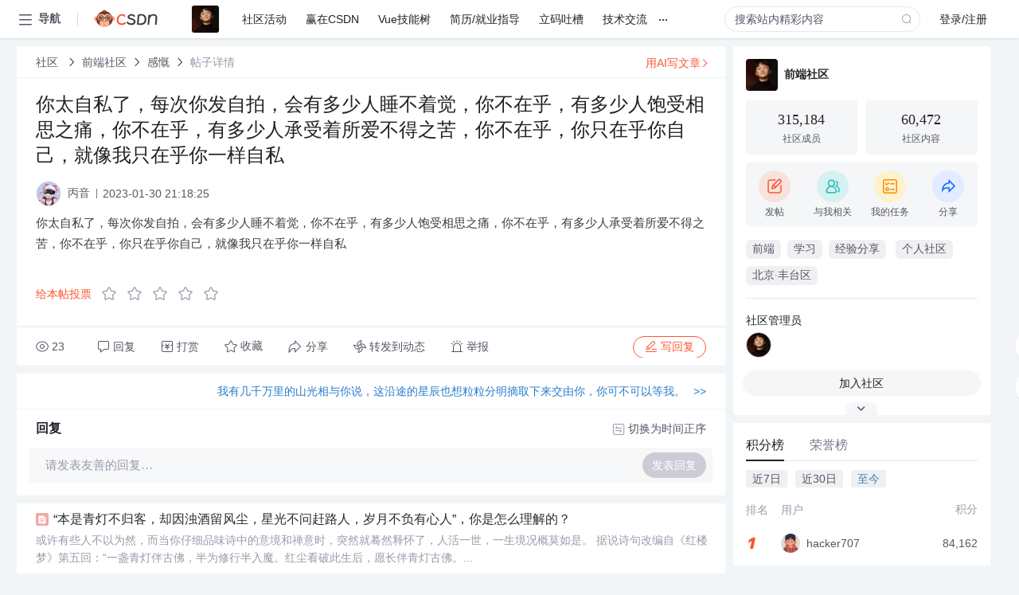

--- FILE ---
content_type: text/html; charset=utf-8
request_url: https://bbs.csdn.net/topics/612909543
body_size: 17910
content:
<!doctype html><html lang="zh" data-server-rendered="true" data-v-6816b447><head><title>你太自私了&amp;#xff0c;每次你发自拍&amp;#xff0c;会有多少人睡不着觉&amp;#xff0c;你不在乎&amp;#xff0c;有多少人饱受相思之痛&amp;#xff0c;你不在乎&amp;#xff0c;有多少人承受着所爱不得之苦&amp;#xff0c;你不在乎&amp;#xff0c;你只在乎你自己&amp;#xff0c;就像我只在乎你一样自私-CSDN社区</title> <meta name="keywords" content=""> <meta name="description" content="以下内容是CSDN社区关于你太自私了&amp;#xff0c;每次你发自拍&amp;#xff0c;会有多少人睡不着觉&amp;#xff0c;你不在乎&amp;#xff0c;有多少人饱受相思之痛&amp;#xff0c;你不在乎&amp;#xff0c;有多少人承受着所爱不得之苦&amp;#xff0c;你不在乎&amp;#xff0c;你只在乎你自己&amp;#xff0c;就像我只在乎你一样自私相关内容，如果想了解更多关于前端社区社区其他内容，请访问CSDN社区。"> <meta http-equiv="content-type" content="text/html;charset=utf-8"> <meta name="viewport" content="width=device-width"> <meta name="referrer" content="always"> <!----> <!----> <meta name="applicable-device" content="pc"> <!----> <!----> <!----> <!----> <!----> <!----> <!----> <link rel="shortcut icon" href="https://g.csdnimg.cn/static/logo/favicon32.ico" type="image/x-icon"> <link rel="canonical" href="https://bbs.csdn.net/topics/612909543"> 
          <meta name="csdnFooter" content='{"type":"2","el":".public_pc_right_footer2020"}'>
       <!----> 
          <meta name="report" content={"spm":"1035.2249","pid":"ucenter","extra":"{\"id\":3280,\"topicId\":612909543}"} />
       <script src="https://g.csdnimg.cn/??lib/jquery/1.12.4/jquery.min.js,user-tooltip/2.7/user-tooltip.js,lib/qrcode/1.0.0/qrcode.min.js"></script> <script src='//g.csdnimg.cn/common/csdn-report/report.js' type='text/javascript'></script> 
         <script src="https://g.csdnimg.cn/user-ordercart/2.1.0/user-ordercart.js?ts=2.1.0"></script>
       <!----> 
          <script src="https://g.csdnimg.cn/common/csdn-login-box/csdn-login-box.js" defer></script>
       
         <script src="https://g.csdnimg.cn/user-ordertip/3.0.2/user-ordertip.js?t=3.0.2"></script>
       <!----> <!----> 
         <script src="https://g.csdnimg.cn/user-accusation/1.0.3/user-accusation.js"></script>
       
        <script type="application/ld+json">
          {
            "@context": "https://ziyuan.baidu.com/contexts/cambrian.jsonld",
            "@id": "https://bbs.csdn.net/topics/612909543",
            "appid": "1638831770136827",
            "pubDate": "2023-01-30T21:18:25+08:00",
            "title": "你太自私了&#xff0c;每次你发自拍&#xff0c;会有多少人睡不着觉&#xff0c;你不在乎&#xff0c;有多少人饱受相思之痛&#xff0c;你不在乎&#xff0c;有多少人承受着所爱不得之苦&#xff0c;你不在乎&#xff0c;你只在乎你自己&#xff0c;就像我只在乎你一样自私",
            "upDate": "2023-01-30T21:18:25+08:00"
          }
        </script>
       <!----> <!----> <!----> <!----><link rel="stylesheet" href="https://csdnimg.cn/release/cmsfe/public/css/common.3b782f12.css"><link rel="stylesheet" href="https://csdnimg.cn/release/cmsfe/public/css/tpl/ccloud-detail/index.9badf0c8.css"></head> <body><!----> <div id="app"><div><div class="main"><div class="page-container page-component"><div data-v-6816b447><div class="home_wrap" style="padding-top:48px;background-color:#f2f5f7;" data-v-6816b447><div data-v-6816b447>
        <script type="text/javascript" src="https://g.csdnimg.cn/lib/swiper/6.0.4/js/swiper.js" defer></script>
      </div> <div id="floor-user-content_562" data-editor="1111" data-v-6816b447><div comp-data="[object Object]" data-v-229a00b0><div data-v-51b52e74 data-v-229a00b0><div id="pub-short" data-v-51b52e74></div> <div id="pub-long" data-v-51b52e74></div></div> <!----> <div class="content detail-content-box cloud-maintainer" data-v-229a00b0><div class="detail-container com-list-box" data-v-4a5a7f56 data-v-229a00b0><div class="detail-main" data-v-4a5a7f56><div class="inner" data-v-4a5a7f56><div class="msgComponent" data-v-56585d28 data-v-4a5a7f56><!----> <div class="cloud-breadcrumb" data-v-56585d28><div aria-label="Breadcrumb" role="navigation" class="el-breadcrumb" data-v-56585d28><span class="el-breadcrumb__item" data-v-56585d28><span role="link" class="el-breadcrumb__inner"><a href="https://bbs.csdn.net" class="active" data-v-56585d28>
          社区
        </a></span><span role="presentation" class="el-breadcrumb__separator"></span></span> <span class="el-breadcrumb__item" data-v-56585d28><span role="link" class="el-breadcrumb__inner"><a href="https://bbs.csdn.net/forums/JOSEPH" class="active" data-v-56585d28>前端社区</a></span><span role="presentation" class="el-breadcrumb__separator"></span></span> <span class="el-breadcrumb__item" data-v-56585d28><span role="link" class="el-breadcrumb__inner"><a href="https://bbs.csdn.net/forums/JOSEPH?typeId=19394" class="active" data-v-56585d28>感慨</a></span><span role="presentation" class="el-breadcrumb__separator"></span></span> <span class="el-breadcrumb__item" data-v-56585d28><span role="link" class="el-breadcrumb__inner"><a href="" class="forbit" data-v-56585d28>帖子详情</a></span><span role="presentation" class="el-breadcrumb__separator"></span></span></div></div> <!----> <div class="type-main" data-v-56585d28><!----> <div class="rich-text msg-item msg-rich" data-v-0c168368 data-v-56585d28><div class="item-desc-wrap" data-v-0c168368><div class="item-title" data-v-0c168368><!----> <div class="blog" style="padding-top: 17px;" data-v-0c168368><div class="flex align-items-center" data-v-0c168368><!----> <h1 data-v-0c168368>你太自私了&#xff0c;每次你发自拍&#xff0c;会有多少人睡不着觉&#xff0c;你不在乎&#xff0c;有多少人饱受相思之痛&#xff0c;你不在乎&#xff0c;有多少人承受着所爱不得之苦&#xff0c;你不在乎&#xff0c;你只在乎你自己&#xff0c;就像我只在乎你一样自私</h1></div> <div class="user-card" data-v-0c168368><div class="user-title flex align-center" data-v-21e3c89c data-v-0c168368><a href="https://blog.csdn.net/m0_63430863" target="_blank" class="flex align-center" data-v-21e3c89c><img src="https://profile-avatar.csdnimg.cn/4f6971c247da47398b5a2f31a4f6fff0_m0_63430863.jpg!1" alt class="head" data-v-21e3c89c> <span class="name" data-v-21e3c89c>丙音</span></a> <span class="cop flex1" data-v-21e3c89c><!----> <!----> <!----> <span class="cop-p time" data-v-21e3c89c>2023-01-30 21:18:25</span>  <!----></span> <div class="foot-btn-more" data-v-21e3c89c><!----> <!----></div></div></div> <!----> <!----> <!----> <div id="blogDetail2" class="markdown_views htmledit_views" data-v-0c168368><p>你太自私了&#xff0c;每次你发自拍&#xff0c;会有多少人睡不着觉&#xff0c;你不在乎&#xff0c;有多少人饱受相思之痛&#xff0c;你不在乎&#xff0c;有多少人承受着所爱不得之苦&#xff0c;你不在乎&#xff0c;你只在乎你自己&#xff0c;就像我只在乎你一样自私</p>
</div></div></div></div> <div class="test" data-v-0c168368>
      ...全文
    </div> <!----></div> <!----> <!----> <!----> <!----> <!----> <div class="vote-outer" style="margin-bottom: 16px;" data-v-56585d28><div class="vote-content" data-v-6331320d data-v-56585d28></div></div> <div class="rates-outer flex align-items-center" data-v-756eb1fa data-v-56585d28><!----> <div role="slider" aria-valuenow="0" aria-valuemin="0" aria-valuemax="5" tabindex="0" class="el-rate" data-v-756eb1fa><span class="el-rate__item" style="cursor:pointer;"><i class="el-rate__icon el-icon-star-off" style="color:#999AAA;"><!----></i></span><span class="el-rate__item" style="cursor:pointer;"><i class="el-rate__icon el-icon-star-off" style="color:#999AAA;"><!----></i></span><span class="el-rate__item" style="cursor:pointer;"><i class="el-rate__icon el-icon-star-off" style="color:#999AAA;"><!----></i></span><span class="el-rate__item" style="cursor:pointer;"><i class="el-rate__icon el-icon-star-off" style="color:#999AAA;"><!----></i></span><span class="el-rate__item" style="cursor:pointer;"><i class="el-rate__icon el-icon-star-off" style="color:#999AAA;"><!----></i></span><span class="el-rate__text" style="color:#555666;"></span></div></div> <!----> <!----></div> <div class="detail-commentbar-box" data-v-56585d28><div class="commentToolbar" data-v-d10a0ac8 data-v-56585d28><div class="user-operate clearTpaErr" data-v-d10a0ac8><span class="sacn" data-v-d10a0ac8><i class="tool-icon icon-sacn" data-v-d10a0ac8></i><span class="num" data-v-d10a0ac8>23</span></span> <span data-report-click="{&quot;spm&quot;:&quot;3001.5988&quot;}" class="reply" data-v-d10a0ac8><i class="tool-icon icon-reply" data-v-d10a0ac8></i><span data-v-d10a0ac8>回复</span></span> <!----> <span class="pay-money" data-v-d10a0ac8><i class="tool-icon icon-pay" data-v-d10a0ac8></i><span data-v-d10a0ac8>打赏</span></span> <span data-report-click="{&quot;spm&quot;:&quot;3001.5987&quot;}" class="collect" data-v-d10a0ac8><i class="tool-icon icon-collect" data-v-d10a0ac8></i>收藏<!----></span> <div class="handle-item share" data-v-ca030a68 data-v-d10a0ac8><span height="384" data-v-ca030a68><div role="tooltip" id="el-popover-9398" aria-hidden="true" class="el-popover el-popper popo share-popover" style="width:265px;display:none;"><!----><div id="tool-QRcode" class="QRcode" data-v-ca030a68><img src="https://csdnimg.cn/release/cmsfe/public/img/shareBg4.515d57f6.png" alt="" class="share-bg" data-v-ca030a68> <div class="share-bg-box" data-v-ca030a68><div class="share-content" data-v-ca030a68><img src="https://profile-avatar.csdnimg.cn/4f6971c247da47398b5a2f31a4f6fff0_m0_63430863.jpg!1" alt="" class="share-avatar" data-v-ca030a68> <div class="share-tit" data-v-ca030a68>你太自私了&amp;#xff0c;每次你发自拍&amp;#xff0c;会有多少人睡不着觉&amp;#xff0c;你不在乎&amp;#xff0c;有多少人饱受相思之痛&amp;#xff0c;你不在乎&amp;#xff0c;有多少人承受着所爱不得之苦&amp;#xff0c;你不在乎&amp;#xff0c;你只在乎你自己&amp;#xff0c;就像我只在乎你一样自私</div> <div class="share-dec" data-v-ca030a68>你太自私了，每次你发自拍，会有多少人睡不着觉，你不在乎，有多少人饱受相思之痛，你不在乎，有多少人承受着所爱不得之苦，你不在乎，你只在乎你自己，就像我只在乎你一样自私 </div> <span class="copy-share-url" data-v-ca030a68>复制链接</span> <div class="shareText" data-v-ca030a68>
            
          </div></div> <div class="share-code" data-v-ca030a68><div class="qrcode" data-v-ca030a68></div> <div class="share-code-text" data-v-ca030a68>扫一扫</div></div></div></div> </div><span class="el-popover__reference-wrapper"><div class="tool-btn share" data-v-d10a0ac8><i class="cty-share" data-v-d10a0ac8></i> <span data-v-d10a0ac8>分享</span></div></span></span></div> <span class="blink-btn" data-v-d10a0ac8><i class="icon-blink" data-v-d10a0ac8></i> <span data-v-d10a0ac8>转发到动态</span></span> <!----> <!----> <span class="report" data-v-d10a0ac8><i class="tool-icon icon-report" data-v-d10a0ac8></i><span data-v-d10a0ac8>举报</span></span> <div class="edit-item" data-v-829a41e2 data-v-d10a0ac8><!----></div> <!----> <div class="reply-box" data-v-d10a0ac8><span data-report-click="{&quot;spm&quot;:&quot;3001.5990&quot;}" class="reply reply-act" data-v-d10a0ac8><i class="icon-edit" data-v-d10a0ac8></i>
        写回复</span></div></div> <!----> <!----> <!----> <!----> <div class="el-dialog__wrapper" style="display:none;" data-v-d10a0ac8><div role="dialog" aria-modal="true" aria-label="配置赞助广告" class="el-dialog topicad-dialog" style="margin-top:15vh;width:500px;"><div class="el-dialog__header"><span class="el-dialog__title">配置赞助广告</span><button type="button" aria-label="Close" class="el-dialog__headerbtn"><i class="el-dialog__close el-icon el-icon-close"></i></button></div><!----><div class="el-dialog__footer"><span class="dialog-footer"><button type="button" class="el-button el-button--default el-button--middle"><!----><!----><span>取 消</span></button> <button type="button" class="el-button el-button--primary submit"><!----><!----><span>
      确 定
    </span></button></span></div></div></div></div></div> <!----> <a href="https://mp.csdn.net/edit?guide=1" target="_blank" data-report-click="{&quot;spm&quot;:&quot;3001.9713&quot;}" data-report-query="spm=3001.9713" class="ai-assistant-entrance" data-v-56585d28><span data-v-56585d28>用AI写文章</span> <span class="r-arrow" data-v-56585d28></span></a></div> <!----> <div class="Comment" data-v-aeae4ab6 data-v-4a5a7f56><!----> <header class="reply-header" data-v-aeae4ab6><div class="reply-info" data-v-aeae4ab6><!---->回复</div> <div class="rit-btn" data-v-aeae4ab6><i class="icon icon-switch" data-v-aeae4ab6></i> <span data-v-aeae4ab6>切换为时间正序</span></div></header> <div class="comment-plugin" data-v-1ba719dd data-v-aeae4ab6><div class="init-box" data-v-1ba719dd><div class="input-box" data-v-1ba719dd>请发表友善的回复…</div> <div class="btn-reply" data-v-1ba719dd>发表回复</div></div> <div data-v-1ba719dd><div class="rich-editor detailReplay" style="display:none;" data-v-06960096 data-v-1ba719dd><!----> <!----> <!----> <div id="mdEditor" class="area" data-v-06960096></div></div></div> <div class="el-dialog__wrapper" style="display:none;" data-v-1ba719dd><div role="dialog" aria-modal="true" aria-label="dialog" class="el-dialog redEnvolope-form-reward-dialog" style="margin-top:15vh;width:400px;"><div class="el-dialog__header"><div class="el-dialog__custom-header"><span class="main_title">打赏红包</span> <img src="[data-uri]" alt="" class="close"></div><!----></div><!----><div class="el-dialog__footer"><span class="dialog-footer"><div class="pay-number"><span>需支付:</span> <span>0.00 </span> <span>元</span></div> <button type="button" class="el-button el-button--default el-button--middle"><!----><!----><span>取 消</span></button> <button type="button" class="el-button el-button--primary disable submit"><!----><!----><span>确 定</span></button></span></div></div></div></div> <!----> <!----></div> <xg-player examineInfo="[object Object]" optionsConfig="[object Object]" data-v-4a5a7f56></xg-player> <div class="recommendList" data-v-ca2d15ac data-v-4a5a7f56><div data-report-view="{&quot;mod&quot;:&quot;popu_645&quot;,&quot;index&quot;:&quot;1&quot;,&quot;dest&quot;:&quot;https://blog.csdn.net/fuli911/article/details/113799392&quot;,&quot;strategy&quot;:&quot;2~default~OPENSEARCH~Rate&quot;,&quot;extra&quot;:&quot;{\&quot;utm_medium\&quot;:\&quot;distribute.pc_relevant_bbs_down_v2.none-task-blog-2~default~OPENSEARCH~Rate-1-113799392-bbs-612909543.264^v3^pc_relevant_bbs_down_v2_opensearchbbsnew\&quot;,\&quot;dist_request_id\&quot;:\&quot;1768897412275_28379\&quot;}&quot;,&quot;spm&quot;:&quot;1035.2023.3001.6557&quot;}" class="list-item" data-v-ca2d15ac><div class="recommend-title" data-v-ca2d15ac><img src="[data-uri]" alt data-v-ca2d15ac> <a target="_blank" href="https://blog.csdn.net/fuli911/article/details/113799392" data-report-click="{&quot;mod&quot;:&quot;popu_645&quot;,&quot;index&quot;:&quot;1&quot;,&quot;dest&quot;:&quot;https://blog.csdn.net/fuli911/article/details/113799392&quot;,&quot;strategy&quot;:&quot;2~default~OPENSEARCH~Rate&quot;,&quot;extra&quot;:&quot;{\&quot;utm_medium\&quot;:\&quot;distribute.pc_relevant_bbs_down_v2.none-task-blog-2~default~OPENSEARCH~Rate-1-113799392-bbs-612909543.264^v3^pc_relevant_bbs_down_v2_opensearchbbsnew\&quot;,\&quot;dist_request_id\&quot;:\&quot;1768897412275_28379\&quot;}&quot;,&quot;spm&quot;:&quot;1035.2023.3001.6557&quot;}" data-report-query="spm=1035.2023.3001.6557&amp;utm_medium=distribute.pc_relevant_bbs_down_v2.none-task-blog-2~default~OPENSEARCH~Rate-1-113799392-bbs-612909543.264^v3^pc_relevant_bbs_down_v2_opensearchbbsnew&amp;depth_1-utm_source=distribute.pc_relevant_bbs_down_v2.none-task-blog-2~default~OPENSEARCH~Rate-1-113799392-bbs-612909543.264^v3^pc_relevant_bbs_down_v2_opensearchbbsnew" class="title" data-v-ca2d15ac>“本是青灯不归客，却因浊酒留风尘，星光不问赶路人，岁月不负有心人”，你是怎么理解的？</a></div> <a target="_blank" href="https://blog.csdn.net/fuli911/article/details/113799392" data-report-click="{&quot;mod&quot;:&quot;popu_645&quot;,&quot;index&quot;:&quot;1&quot;,&quot;dest&quot;:&quot;https://blog.csdn.net/fuli911/article/details/113799392&quot;,&quot;strategy&quot;:&quot;2~default~OPENSEARCH~Rate&quot;,&quot;extra&quot;:&quot;{\&quot;utm_medium\&quot;:\&quot;distribute.pc_relevant_bbs_down_v2.none-task-blog-2~default~OPENSEARCH~Rate-1-113799392-bbs-612909543.264^v3^pc_relevant_bbs_down_v2_opensearchbbsnew\&quot;,\&quot;dist_request_id\&quot;:\&quot;1768897412275_28379\&quot;}&quot;,&quot;spm&quot;:&quot;1035.2023.3001.6557&quot;}" data-report-query="spm=1035.2023.3001.6557&amp;utm_medium=distribute.pc_relevant_bbs_down_v2.none-task-blog-2~default~OPENSEARCH~Rate-1-113799392-bbs-612909543.264^v3^pc_relevant_bbs_down_v2_opensearchbbsnew&amp;depth_1-utm_source=distribute.pc_relevant_bbs_down_v2.none-task-blog-2~default~OPENSEARCH~Rate-1-113799392-bbs-612909543.264^v3^pc_relevant_bbs_down_v2_opensearchbbsnew" class="desc" data-v-ca2d15ac>或许有些人不以为然，而当你仔细品味诗中的意境和禅意时，突然就蓦然释怀了，人活一世，一生境况概莫如是。  据说诗句改编自《红楼梦》第五回：“一盏青灯伴古佛，半为修行半入魔。红尘看破此生后，愿长伴青灯古佛。...</a></div><div data-report-view="{&quot;mod&quot;:&quot;popu_645&quot;,&quot;index&quot;:&quot;2&quot;,&quot;dest&quot;:&quot;https://blog.csdn.net/weixin_61175580/article/details/122212587&quot;,&quot;strategy&quot;:&quot;2~default~OPENSEARCH~Rate&quot;,&quot;extra&quot;:&quot;{\&quot;utm_medium\&quot;:\&quot;distribute.pc_relevant_bbs_down_v2.none-task-blog-2~default~OPENSEARCH~Rate-2-122212587-bbs-612909543.264^v3^pc_relevant_bbs_down_v2_opensearchbbsnew\&quot;,\&quot;dist_request_id\&quot;:\&quot;1768897412275_28379\&quot;}&quot;,&quot;spm&quot;:&quot;1035.2023.3001.6557&quot;}" class="list-item" data-v-ca2d15ac><div class="recommend-title" data-v-ca2d15ac><img src="[data-uri]" alt data-v-ca2d15ac> <a target="_blank" href="https://blog.csdn.net/weixin_61175580/article/details/122212587" data-report-click="{&quot;mod&quot;:&quot;popu_645&quot;,&quot;index&quot;:&quot;2&quot;,&quot;dest&quot;:&quot;https://blog.csdn.net/weixin_61175580/article/details/122212587&quot;,&quot;strategy&quot;:&quot;2~default~OPENSEARCH~Rate&quot;,&quot;extra&quot;:&quot;{\&quot;utm_medium\&quot;:\&quot;distribute.pc_relevant_bbs_down_v2.none-task-blog-2~default~OPENSEARCH~Rate-2-122212587-bbs-612909543.264^v3^pc_relevant_bbs_down_v2_opensearchbbsnew\&quot;,\&quot;dist_request_id\&quot;:\&quot;1768897412275_28379\&quot;}&quot;,&quot;spm&quot;:&quot;1035.2023.3001.6557&quot;}" data-report-query="spm=1035.2023.3001.6557&amp;utm_medium=distribute.pc_relevant_bbs_down_v2.none-task-blog-2~default~OPENSEARCH~Rate-2-122212587-bbs-612909543.264^v3^pc_relevant_bbs_down_v2_opensearchbbsnew&amp;depth_1-utm_source=distribute.pc_relevant_bbs_down_v2.none-task-blog-2~default~OPENSEARCH~Rate-2-122212587-bbs-612909543.264^v3^pc_relevant_bbs_down_v2_opensearchbbsnew" class="title" data-v-ca2d15ac>助眠好物排行榜，有了这些就不怕<em>睡不着</em>了</a></div> <a target="_blank" href="https://blog.csdn.net/weixin_61175580/article/details/122212587" data-report-click="{&quot;mod&quot;:&quot;popu_645&quot;,&quot;index&quot;:&quot;2&quot;,&quot;dest&quot;:&quot;https://blog.csdn.net/weixin_61175580/article/details/122212587&quot;,&quot;strategy&quot;:&quot;2~default~OPENSEARCH~Rate&quot;,&quot;extra&quot;:&quot;{\&quot;utm_medium\&quot;:\&quot;distribute.pc_relevant_bbs_down_v2.none-task-blog-2~default~OPENSEARCH~Rate-2-122212587-bbs-612909543.264^v3^pc_relevant_bbs_down_v2_opensearchbbsnew\&quot;,\&quot;dist_request_id\&quot;:\&quot;1768897412275_28379\&quot;}&quot;,&quot;spm&quot;:&quot;1035.2023.3001.6557&quot;}" data-report-query="spm=1035.2023.3001.6557&amp;utm_medium=distribute.pc_relevant_bbs_down_v2.none-task-blog-2~default~OPENSEARCH~Rate-2-122212587-bbs-612909543.264^v3^pc_relevant_bbs_down_v2_opensearchbbsnew&amp;depth_1-utm_source=distribute.pc_relevant_bbs_down_v2.none-task-blog-2~default~OPENSEARCH~Rate-2-122212587-bbs-612909543.264^v3^pc_relevant_bbs_down_v2_opensearchbbsnew" class="desc" data-v-ca2d15ac>在我们周围很多人都有失眠的现象，有的人是因为压力<em>太</em>大，有的人是因为长期精神紧张，而有的人则是因为<em>饱受</em>病痛折磨。它的到来不但使得大家的睡眠质量大打折扣，而且还严重影响到第二天的正常生活，所以，及时进行...</a></div><div data-report-view="{&quot;mod&quot;:&quot;popu_645&quot;,&quot;index&quot;:&quot;3&quot;,&quot;dest&quot;:&quot;https://blog.csdn.net/weixin_61175580/article/details/121926127&quot;,&quot;strategy&quot;:&quot;2~default~OPENSEARCH~Rate&quot;,&quot;extra&quot;:&quot;{\&quot;utm_medium\&quot;:\&quot;distribute.pc_relevant_bbs_down_v2.none-task-blog-2~default~OPENSEARCH~Rate-3-121926127-bbs-612909543.264^v3^pc_relevant_bbs_down_v2_opensearchbbsnew\&quot;,\&quot;dist_request_id\&quot;:\&quot;1768897412275_28379\&quot;}&quot;,&quot;spm&quot;:&quot;1035.2023.3001.6557&quot;}" class="list-item" data-v-ca2d15ac><div class="recommend-title" data-v-ca2d15ac><img src="[data-uri]" alt data-v-ca2d15ac> <a target="_blank" href="https://blog.csdn.net/weixin_61175580/article/details/121926127" data-report-click="{&quot;mod&quot;:&quot;popu_645&quot;,&quot;index&quot;:&quot;3&quot;,&quot;dest&quot;:&quot;https://blog.csdn.net/weixin_61175580/article/details/121926127&quot;,&quot;strategy&quot;:&quot;2~default~OPENSEARCH~Rate&quot;,&quot;extra&quot;:&quot;{\&quot;utm_medium\&quot;:\&quot;distribute.pc_relevant_bbs_down_v2.none-task-blog-2~default~OPENSEARCH~Rate-3-121926127-bbs-612909543.264^v3^pc_relevant_bbs_down_v2_opensearchbbsnew\&quot;,\&quot;dist_request_id\&quot;:\&quot;1768897412275_28379\&quot;}&quot;,&quot;spm&quot;:&quot;1035.2023.3001.6557&quot;}" data-report-query="spm=1035.2023.3001.6557&amp;utm_medium=distribute.pc_relevant_bbs_down_v2.none-task-blog-2~default~OPENSEARCH~Rate-3-121926127-bbs-612909543.264^v3^pc_relevant_bbs_down_v2_opensearchbbsnew&amp;depth_1-utm_source=distribute.pc_relevant_bbs_down_v2.none-task-blog-2~default~OPENSEARCH~Rate-3-121926127-bbs-612909543.264^v3^pc_relevant_bbs_down_v2_opensearchbbsnew" class="title" data-v-ca2d15ac>助眠好物分享，这些才是失眠人最值得拥有的东西</a></div> <a target="_blank" href="https://blog.csdn.net/weixin_61175580/article/details/121926127" data-report-click="{&quot;mod&quot;:&quot;popu_645&quot;,&quot;index&quot;:&quot;3&quot;,&quot;dest&quot;:&quot;https://blog.csdn.net/weixin_61175580/article/details/121926127&quot;,&quot;strategy&quot;:&quot;2~default~OPENSEARCH~Rate&quot;,&quot;extra&quot;:&quot;{\&quot;utm_medium\&quot;:\&quot;distribute.pc_relevant_bbs_down_v2.none-task-blog-2~default~OPENSEARCH~Rate-3-121926127-bbs-612909543.264^v3^pc_relevant_bbs_down_v2_opensearchbbsnew\&quot;,\&quot;dist_request_id\&quot;:\&quot;1768897412275_28379\&quot;}&quot;,&quot;spm&quot;:&quot;1035.2023.3001.6557&quot;}" data-report-query="spm=1035.2023.3001.6557&amp;utm_medium=distribute.pc_relevant_bbs_down_v2.none-task-blog-2~default~OPENSEARCH~Rate-3-121926127-bbs-612909543.264^v3^pc_relevant_bbs_down_v2_opensearchbbsnew&amp;depth_1-utm_source=distribute.pc_relevant_bbs_down_v2.none-task-blog-2~default~OPENSEARCH~Rate-3-121926127-bbs-612909543.264^v3^pc_relevant_bbs_down_v2_opensearchbbsnew" class="desc" data-v-ca2d15ac>95后也已经开始<em>饱受</em><em>睡不着</em>的困扰了。这届年轻人为什么总不睡<em>觉</em>？其实也不是不困，就是想再等等，具体等什么呢？  不知道，反正就是想再等等。习惯性失眠的年轻人，已经坦然接受了<em>睡不着</em>的现状：“健身拼命消耗体力，...</a></div><div data-report-view="{&quot;mod&quot;:&quot;popu_645&quot;,&quot;index&quot;:&quot;4&quot;,&quot;dest&quot;:&quot;https://blog.csdn.net/m0_59235945/article/details/122944561&quot;,&quot;strategy&quot;:&quot;2~default~OPENSEARCH~Rate&quot;,&quot;extra&quot;:&quot;{\&quot;utm_medium\&quot;:\&quot;distribute.pc_relevant_bbs_down_v2.none-task-blog-2~default~OPENSEARCH~Rate-4-122944561-bbs-612909543.264^v3^pc_relevant_bbs_down_v2_opensearchbbsnew\&quot;,\&quot;dist_request_id\&quot;:\&quot;1768897412275_28379\&quot;}&quot;,&quot;spm&quot;:&quot;1035.2023.3001.6557&quot;}" class="list-item" data-v-ca2d15ac><div class="recommend-title" data-v-ca2d15ac><img src="[data-uri]" alt data-v-ca2d15ac> <a target="_blank" href="https://blog.csdn.net/m0_59235945/article/details/122944561" data-report-click="{&quot;mod&quot;:&quot;popu_645&quot;,&quot;index&quot;:&quot;4&quot;,&quot;dest&quot;:&quot;https://blog.csdn.net/m0_59235945/article/details/122944561&quot;,&quot;strategy&quot;:&quot;2~default~OPENSEARCH~Rate&quot;,&quot;extra&quot;:&quot;{\&quot;utm_medium\&quot;:\&quot;distribute.pc_relevant_bbs_down_v2.none-task-blog-2~default~OPENSEARCH~Rate-4-122944561-bbs-612909543.264^v3^pc_relevant_bbs_down_v2_opensearchbbsnew\&quot;,\&quot;dist_request_id\&quot;:\&quot;1768897412275_28379\&quot;}&quot;,&quot;spm&quot;:&quot;1035.2023.3001.6557&quot;}" data-report-query="spm=1035.2023.3001.6557&amp;utm_medium=distribute.pc_relevant_bbs_down_v2.none-task-blog-2~default~OPENSEARCH~Rate-4-122944561-bbs-612909543.264^v3^pc_relevant_bbs_down_v2_opensearchbbsnew&amp;depth_1-utm_source=distribute.pc_relevant_bbs_down_v2.none-task-blog-2~default~OPENSEARCH~Rate-4-122944561-bbs-612909543.264^v3^pc_relevant_bbs_down_v2_opensearchbbsnew" class="title" data-v-ca2d15ac>微信群总有人发广告？用Python写一个自动化机器人消灭他</a></div> <a target="_blank" href="https://blog.csdn.net/m0_59235945/article/details/122944561" data-report-click="{&quot;mod&quot;:&quot;popu_645&quot;,&quot;index&quot;:&quot;4&quot;,&quot;dest&quot;:&quot;https://blog.csdn.net/m0_59235945/article/details/122944561&quot;,&quot;strategy&quot;:&quot;2~default~OPENSEARCH~Rate&quot;,&quot;extra&quot;:&quot;{\&quot;utm_medium\&quot;:\&quot;distribute.pc_relevant_bbs_down_v2.none-task-blog-2~default~OPENSEARCH~Rate-4-122944561-bbs-612909543.264^v3^pc_relevant_bbs_down_v2_opensearchbbsnew\&quot;,\&quot;dist_request_id\&quot;:\&quot;1768897412275_28379\&quot;}&quot;,&quot;spm&quot;:&quot;1035.2023.3001.6557&quot;}" data-report-query="spm=1035.2023.3001.6557&amp;utm_medium=distribute.pc_relevant_bbs_down_v2.none-task-blog-2~default~OPENSEARCH~Rate-4-122944561-bbs-612909543.264^v3^pc_relevant_bbs_down_v2_opensearchbbsnew&amp;depth_1-utm_source=distribute.pc_relevant_bbs_down_v2.none-task-blog-2~default~OPENSEARCH~Rate-4-122944561-bbs-612909543.264^v3^pc_relevant_bbs_down_v2_opensearchbbsnew" class="desc" data-v-ca2d15ac>微信群牛皮癣，指的是在微信群里毫无下限的群发小广告的用户，是微信群主最痛恨的一波人。如果熟悉早起的读者可以知道我有一个技术交流群，但是自从建群以来就<em>饱受</em>小广告的困扰。他们伪装成正常人混进群然后不停的...</a></div><div data-report-view="{&quot;mod&quot;:&quot;popu_645&quot;,&quot;index&quot;:&quot;5&quot;,&quot;dest&quot;:&quot;https://blog.csdn.net/itcastedu/article/details/112418509&quot;,&quot;strategy&quot;:&quot;2~default~OPENSEARCH~Rate&quot;,&quot;extra&quot;:&quot;{\&quot;utm_medium\&quot;:\&quot;distribute.pc_relevant_bbs_down_v2.none-task-blog-2~default~OPENSEARCH~Rate-5-112418509-bbs-612909543.264^v3^pc_relevant_bbs_down_v2_opensearchbbsnew\&quot;,\&quot;dist_request_id\&quot;:\&quot;1768897412275_28379\&quot;}&quot;,&quot;spm&quot;:&quot;1035.2023.3001.6557&quot;}" class="list-item" data-v-ca2d15ac><div class="recommend-title" data-v-ca2d15ac><img src="[data-uri]" alt data-v-ca2d15ac> <a target="_blank" href="https://blog.csdn.net/itcastedu/article/details/112418509" data-report-click="{&quot;mod&quot;:&quot;popu_645&quot;,&quot;index&quot;:&quot;5&quot;,&quot;dest&quot;:&quot;https://blog.csdn.net/itcastedu/article/details/112418509&quot;,&quot;strategy&quot;:&quot;2~default~OPENSEARCH~Rate&quot;,&quot;extra&quot;:&quot;{\&quot;utm_medium\&quot;:\&quot;distribute.pc_relevant_bbs_down_v2.none-task-blog-2~default~OPENSEARCH~Rate-5-112418509-bbs-612909543.264^v3^pc_relevant_bbs_down_v2_opensearchbbsnew\&quot;,\&quot;dist_request_id\&quot;:\&quot;1768897412275_28379\&quot;}&quot;,&quot;spm&quot;:&quot;1035.2023.3001.6557&quot;}" data-report-query="spm=1035.2023.3001.6557&amp;utm_medium=distribute.pc_relevant_bbs_down_v2.none-task-blog-2~default~OPENSEARCH~Rate-5-112418509-bbs-612909543.264^v3^pc_relevant_bbs_down_v2_opensearchbbsnew&amp;depth_1-utm_source=distribute.pc_relevant_bbs_down_v2.none-task-blog-2~default~OPENSEARCH~Rate-5-112418509-bbs-612909543.264^v3^pc_relevant_bbs_down_v2_opensearchbbsnew" class="title" data-v-ca2d15ac>《中国脱发地图》来袭！最秃的省是？</a></div> <a target="_blank" href="https://blog.csdn.net/itcastedu/article/details/112418509" data-report-click="{&quot;mod&quot;:&quot;popu_645&quot;,&quot;index&quot;:&quot;5&quot;,&quot;dest&quot;:&quot;https://blog.csdn.net/itcastedu/article/details/112418509&quot;,&quot;strategy&quot;:&quot;2~default~OPENSEARCH~Rate&quot;,&quot;extra&quot;:&quot;{\&quot;utm_medium\&quot;:\&quot;distribute.pc_relevant_bbs_down_v2.none-task-blog-2~default~OPENSEARCH~Rate-5-112418509-bbs-612909543.264^v3^pc_relevant_bbs_down_v2_opensearchbbsnew\&quot;,\&quot;dist_request_id\&quot;:\&quot;1768897412275_28379\&quot;}&quot;,&quot;spm&quot;:&quot;1035.2023.3001.6557&quot;}" data-report-query="spm=1035.2023.3001.6557&amp;utm_medium=distribute.pc_relevant_bbs_down_v2.none-task-blog-2~default~OPENSEARCH~Rate-5-112418509-bbs-612909543.264^v3^pc_relevant_bbs_down_v2_opensearchbbsnew&amp;depth_1-utm_source=distribute.pc_relevant_bbs_down_v2.none-task-blog-2~default~OPENSEARCH~Rate-5-112418509-bbs-612909543.264^v3^pc_relevant_bbs_down_v2_opensearchbbsnew" class="desc" data-v-ca2d15ac>“月亮不睡你不睡，你是秃头小宝贝”愉快的周末来临，不知道又有多少人昨晚刷着手机熬到半夜请问，你的发量还好吗？都说成年人的世界里没有“容易”二字除了说胖就胖... 说秃就秃....这还不...</a></div></div></div></div> <div class="public_pc_right_footer2020" style="display:none;" data-v-4a5a7f56></div></div> <div id="right-floor-user-content_562" data-editor="{&quot;type&quot;:&quot;floor&quot;,&quot;pageId&quot;:143,&quot;floorId&quot;:562}" class="user-right-floor right-box main-box detail-user-right" data-v-229a00b0><div class="__vuescroll" style="height:100%;width:100%;padding:0;position:relative;overflow:hidden;"><div class="__panel __hidebar" style="position:relative;box-sizing:border-box;height:100%;overflow-y:hidden;overflow-x:hidden;transform-origin:;transform:;"><div class="__view" style="position:relative;box-sizing:border-box;min-width:100%;min-height:100%;"><!----><div comp-data="[object Object]" baseInfo="[object Object]" community="[object Object]" class="introduce" data-v-4722a3ae><div class="introduce-title" data-v-4722a3ae><div class="img-info" data-v-4722a3ae><a href="https://bbs.csdn.net/forums/JOSEPH" class="community-img" data-v-4722a3ae><img src="https://img-community.csdnimg.cn/avatar/4ababc6ac5644575b91bb993a4c654ac.jpg?x-oss-process=image/resize,m_fixed,h_88,w_88" alt data-v-4722a3ae> <div title="前端社区" class="community-name" data-v-4722a3ae>
          前端社区
        </div></a></div></div> <div class="content" data-v-4722a3ae><div class="detail" data-v-4722a3ae><div title="315184" class="item" data-v-4722a3ae><p class="num" data-v-4722a3ae>
          315,184
          </p> <p class="desc" data-v-4722a3ae>
          社区成员
        </p></div> <div title="60472" class="item" data-v-4722a3ae><a href="https://bbs.csdn.net/forums/JOSEPH" target="_blank" data-v-4722a3ae><p class="num" data-v-4722a3ae>
            60,472 
            </p> <p class="desc" data-v-4722a3ae>
            社区内容
          </p></a></div></div> <div class="detail-btns" data-v-4722a3ae><div class="community-ctrl-btns_wrapper" data-v-0ebf603c data-v-4722a3ae><div class="community-ctrl-btns" data-v-0ebf603c><div class="community-ctrl-btns_item" data-v-0ebf603c><div data-v-160be461 data-v-0ebf603c><div data-report-click="{&quot;spm&quot;:&quot;3001.5975&quot;}" data-v-160be461><img src="https://csdnimg.cn/release/cmsfe/public/img/topic.427195d5.png" alt="" class="img sendTopic" data-v-160be461 data-v-0ebf603c> <span data-v-160be461 data-v-0ebf603c>发帖</span></div> <!----> <!----></div></div><div class="community-ctrl-btns_item" data-v-0ebf603c><div data-v-0ebf603c><img src="https://csdnimg.cn/release/cmsfe/public/img/me.40a70ab0.png" alt="" class="img me" data-v-0ebf603c> <span data-v-0ebf603c>与我相关</span></div></div><div class="community-ctrl-btns_item" data-v-0ebf603c><div data-v-0ebf603c><img src="https://csdnimg.cn/release/cmsfe/public/img/task.87b52881.png" alt="" class="img task" data-v-0ebf603c> <span data-v-0ebf603c>我的任务</span></div></div><div class="community-ctrl-btns_item" data-v-0ebf603c><div class="community-share" data-v-4ca34db9 data-v-0ebf603c><div class="handle-item share" data-v-ca030a68 data-v-4ca34db9><span height="384" data-v-ca030a68><div role="tooltip" id="el-popover-7601" aria-hidden="true" class="el-popover el-popper popo share-popover" style="width:265px;display:none;"><!----><div id="tool-QRcode" class="QRcode" data-v-ca030a68><img src="https://csdnimg.cn/release/cmsfe/public/img/shareBg3.9519d347.png" alt="" class="share-bg" data-v-ca030a68> <div class="share-bg-box" data-v-ca030a68><div class="share-content" data-v-ca030a68><img src="https://img-community.csdnimg.cn/avatar/4ababc6ac5644575b91bb993a4c654ac.jpg?x-oss-process=image/resize,m_fixed,h_88,w_88" alt="" class="share-avatar" data-v-ca030a68> <div class="share-tit" data-v-ca030a68>前端社区</div> <div class="share-dec" data-v-ca030a68>欢迎加入几何心凉的前端社区，本社区活动丰富可以拿到众多周边礼物，本社区还对接Vue技能树可以更加系统的进行学习，还为大家定期举办博主成长计划，助您赢在CSDN同时带您遨游在前端技术的海洋中！！</div> <span class="copy-share-url" data-v-ca030a68>复制链接</span> <div class="shareText" data-v-ca030a68>
            
          </div></div> <div class="share-code" data-v-ca030a68><div class="qrcode" data-v-ca030a68></div> <div class="share-code-text" data-v-ca030a68>扫一扫</div></div></div></div> </div><span class="el-popover__reference-wrapper"><div data-v-0ebf603c><img src="https://csdnimg.cn/release/cmsfe/public/img/share-circle.3e0b7822.png" alt="" class="img share" data-v-0ebf603c> <span data-v-0ebf603c>分享</span></div></span></span></div> <!----></div></div></div> <!----> <div data-v-4fb59baf data-v-0ebf603c><div class="el-dialog__wrapper ccloud-pop-outer2" style="display:none;" data-v-4fb59baf><div role="dialog" aria-modal="true" aria-label="dialog" class="el-dialog el-dialog--center" style="margin-top:15vh;width:70%;"><div class="el-dialog__header"><span class="el-dialog__title"></span><!----></div><!----><div class="el-dialog__footer"><span class="dialog-footer clearfix" data-v-4fb59baf><div class="confirm-btm fr" data-v-4fb59baf>确定</div></span></div></div></div></div></div></div></div> <div style="display:none;" data-v-4722a3ae data-v-4722a3ae><!----> <div class="introduce-desc" data-v-4722a3ae><div class="introduce-desc-title" data-v-4722a3ae>社区描述</div> <span data-v-4722a3ae> 欢迎加入几何心凉的前端社区，本社区活动丰富可以拿到众多周边礼物，本社区还对接Vue技能树可以更加系统的进行学习，还为大家定期举办博主成长计划，助您赢在CSDN同时带您遨游在前端技术的海洋中！！ </span></div></div> <div class="introduce-text" data-v-4722a3ae><div class="label-box" data-v-4722a3ae><span class="label" data-v-4722a3ae>前端</span><span class="label" data-v-4722a3ae>学习</span><span class="label" data-v-4722a3ae>经验分享</span> <span class="label" data-v-4722a3ae>个人社区</span> <span class="label" data-v-4722a3ae>北京·丰台区</span></div></div> <!----> <div class="manage" data-v-4722a3ae><div class="manage-inner" data-v-4722a3ae><span data-v-4722a3ae>社区管理员</span> <ul data-v-4722a3ae><li data-v-4722a3ae><a href="https://blog.csdn.net/JHXL_" target="_blank" class="start-img" data-v-4722a3ae><img src="https://profile-avatar.csdnimg.cn/c8cb915e6e79442ab35137587f781fb2_jhxl_.jpg!1" alt="几何心凉" class="el-tooltip item" data-v-4722a3ae data-v-4722a3ae></a></li></ul></div></div> <div class="actions" data-v-4722a3ae><!----> <div style="flex:1;" data-v-4722a3ae><div class="join-btn" data-v-4722a3ae>
        加入社区
      </div></div> <!----> <!----></div> <div class="el-dialog__wrapper" style="display:none;" data-v-38c57799 data-v-4722a3ae><div role="dialog" aria-modal="true" aria-label="获取链接或二维码" class="el-dialog join-qrcode-dialog" style="margin-top:15vh;width:600px;"><div class="el-dialog__header"><span class="el-dialog__title">获取链接或二维码</span><button type="button" aria-label="Close" class="el-dialog__headerbtn"><i class="el-dialog__close el-icon el-icon-close"></i></button></div><!----><div class="el-dialog__footer"><span class="dialog-footer" data-v-38c57799></span></div></div></div> <div class="collapse-btn" data-v-4722a3ae><img src="[data-uri]" alt data-v-4722a3ae></div></div><!----><!----><div comp-data="[object Object]" baseInfo="[object Object]" typePage="detail" community="[object Object]" class="floor-user-right-rank" data-v-3d3affee><div class="el-tabs el-tabs--top" data-v-3d3affee><div class="el-tabs__header is-top"><div class="el-tabs__nav-wrap is-top"><div class="el-tabs__nav-scroll"><div role="tablist" class="el-tabs__nav is-top" style="transform:translateX(-0px);"><div class="el-tabs__active-bar is-top" style="width:0px;transform:translateX(0px);ms-transform:translateX(0px);webkit-transform:translateX(0px);"></div></div></div></div></div><div class="el-tabs__content"><div role="tabpanel" id="pane-integral" aria-labelledby="tab-integral" class="el-tab-pane" data-v-3d3affee></div><div role="tabpanel" aria-hidden="true" id="pane-3" aria-labelledby="tab-3" class="el-tab-pane" style="display:none;" data-v-3d3affee></div></div></div> <div class="floor-user-right-rank-score" data-v-608528ce data-v-3d3affee><div class="floor-user-right-rank-score-tabs" data-v-608528ce><ul data-v-608528ce><li data-v-608528ce>
        近7日
      </li><li data-v-608528ce>
        近30日
      </li><li class="active" data-v-608528ce>
        至今
      </li></ul></div> <div class="floor-user-right-rank-common" data-v-46cf600d data-v-608528ce><div class="rank-list" data-v-46cf600d><!----> <div class="no-data loading" data-v-46cf600d><i class="el-icon-loading" data-v-46cf600d></i> <p data-v-46cf600d>加载中</p></div> <!----> <a href="https:///JOSEPH/rank/list/total" target="_blank" class="show-more" data-v-46cf600d>
      查看更多榜单
    </a></div></div></div></div><div comp-data="[object Object]" baseInfo="[object Object]" typePage="detail" community="[object Object]" class="floor comunity-rule" data-v-3cfa4dbd><div class="title" data-v-3cfa4dbd>
    社区公告
  </div> <div class="contain" data-v-3cfa4dbd><div class="inner-content" data-v-3cfa4dbd><p>诚挚的邀请大家加入几何心凉社区&#xff0c;在这里您可以结实挚友、提升技术、分享经验、成就自己</p>

<ul><li>【社区活动】本社区受官方长期扶持&#xff0c;您可以通过活动打造个人IP&#xff0c;让更多的人受益于您的分享&#xff0c;同时我们还会奉上精美周边&#xff1b;</li><li>【赢在CSDN】社区会对社区成员开设博主扶持计划&#xff0c;集结优质博主分享成长经验&#xff0c;更是疑问在线解答&#xff0c;定期直播连麦&#xff0c;只要您是本社区成员皆可免费享受此权益&#xff0c;让我们携手共进助您速获万粉头衔&#xff1b;</li><li>【Vue技能树】本社区创建人同时作为Vue技能树构建者&#xff0c;可为本社区开设技能树投稿通道&#xff0c;获得此权益后我们的高质量的文章被技能树收录获得更多曝光机会&#xff1b;</li><li>【简历/就业指导】本社区创建者目前兼职高校就业指导&#xff0c;如果您是学生准备找工作或者您是职场人在应聘中遇到任何问题都可以在这里寻求帮助&#xff0c;我们会定期开设简历审查、面试技巧等就业方面的直播讲解&#xff1b;</li><li>【技术交流】任何语言任何方向的技术文章我们都可以汇聚于此&#xff0c;大家可以摸鱼时间可以来此处提升自己&#xff0c;遨游在技术的海洋中&#xff1b;</li><li>【立码吐槽】不管你是学生还是打工人&#xff0c;相信在生活中肯定有不断的新鲜事发生&#xff0c;这些事情可以是令你高兴的&#xff08;比如今天过生日&#xff09;可以是伤心的&#xff08;比如我们丢了一个发卡&#xff09;当然还会有很多&#xff0c;不满、发泄、求安慰等等&#xff0c;那么你可以在这个专栏中做出分享&#xff0c;求一句生日快乐、上岸顺利、加油老铁等等暖心的话&#xff1b;相信我们社区的伙伴看到后一定会速来吐槽&#xff1b;</li><li>【bug记录】开发中的坑、学习中的雷&#xff0c;我们皆可投递于此&#xff0c;让更多的人借着分享精准避免从而高效开发&#xff1b;</li><li>【更多】更多专栏正在筹备中。。。如果您是社区成员、如果您想为社区建设贡献力量&#xff0c;可以私聊社区管理员&#xff1b;</li></ul>
</div></div></div><div comp-data="[object Object]" baseInfo="[object Object]" typePage="detail" community="[object Object]" class="user-right-adimg empty-arr" data-v-15c6aa4f><div class="adImgs" data-v-2a6389b9 data-v-15c6aa4f><div class="img-outer" style="height:auto;" data-v-2a6389b9><img src="https://img-community.csdnimg.cn/bgimage/15f9894e97c64a51b718b81d6a0dc165.jpg" data-v-2a6389b9></div> <div data-v-2a6389b9><!----></div></div></div><div comp-data="[object Object]" baseInfo="[object Object]" typePage="detail" class="ai-entrance" data-v-eb1c454c><p data-v-eb1c454c>试试用AI创作助手写篇文章吧</p> <div class="entrance-btn-line" data-v-eb1c454c><a href="https://mp.csdn.net/edit?guide=1" target="_blank" data-report-click="{&quot;spm&quot;:&quot;3001.9712&quot;}" data-report-query="spm=3001.9712" class="entrance-btn" data-v-eb1c454c>+ 用AI写文章</a></div></div></div></div></div></div></div></div></div></div> <!----></div></div></div> <div>
        <script type="text/javascript" src="https://g.csdnimg.cn/common/csdn-footer/csdn-footer.js" data-isfootertrack="false" defer></script>
      </div></div></div><script> window.__INITIAL_STATE__= {"csrf":"4R9NAl4S-lnVtvZBbsTDSDP-_SbXPgIpLe7I","origin":"http:\u002F\u002Fbbs.csdn.net","isMobile":false,"cookie":"uuid_tt_dd=10_3164119080-1768897412199-548837;","ip":"18.220.16.4","pageData":{"page":{"pageId":143,"title":"社区详情","keywords":"社区详情","description":"社区详情","ext":{"isMd":"true","armsfe1":"{pid:\"dyiaei5ihw@1a348e4d05c2c78\",appType:\"web\",imgUrl:\"https:\u002F\u002Farms-retcode.aliyuncs.com\u002Fr.png?\",sendResource:true,enableLinkTrace:true,behavior:true}","redPacketCfg":"{\"presetTitle\":[\"成就一亿技术人!\",\"大吉大利\",\"节日快乐\",\"Bug Free\",\"Hello World\",\"Be Greater Than Average!!\"],\"defaultTitle\":\"成就一亿技术人!\",\"preOpenSty\":{},\"redCardSty\":{}}","blogStar":"[{\"year\":\"2021\",\"enable\":true,\"communityIds\":[3859],\"url\":\"https:\u002F\u002Fbbs.csdn.net\u002Fsummary2021\"},{\"year\":\"2022\",\"enable\":true,\"communityIds\":[3860],\"url\":\"https:\u002F\u002Fbbs.csdn.net\u002Fsummary2022\"}]","mdVersion":"https:\u002F\u002Fcsdnimg.cn\u002Frelease\u002Fmarkdown-editor\u002F1.1.0\u002Fmarkdown-editor.js","componentSortCfg":"{   \"right\":[\"ratesInfo\",\"cty-profile\",\"pub-comp\",\"user-right-introduce\",\"post-event\",\"my-mission\", \"user-right-rank\",\"user-right-rule\",\"user-right-adimg\"] }","show_1024":"{\"enable\":false,\"useWhitelist\":false,\"whitelist\":[76215],\"home\":\"https:\u002F\u002F1111.csdn.net\u002F\",\"logo\":\"https:\u002F\u002Fimg-home.csdnimg.cn\u002Fimages\u002F20221104102741.png\",\"hideLive\":true}","iframes":"[\"3859\"]","pageCfg":"{\"disableDownloadPDF\": false,\"hideSponsor\":false}"}},"template":{"templateId":71,"templateComponentName":"ccloud-detail","title":"ccloud-detail","floorList":[{"floorId":562,"floorComponentName":"floor-user-content","title":"社区详情页","description":"社区详情页","indexOrder":3,"componentList":[{"componentName":"baseInfo","componentDataId":"cloud-detail1","componentConfigData":{},"relationType":3},{"componentName":"user-right-introduce","componentDataId":"","componentConfigData":{},"relationType":2},{"componentName":"user-recommend","componentDataId":"","componentConfigData":{},"relationType":2},{"componentName":"user-right-rank","componentDataId":"","componentConfigData":{},"relationType":2},{"componentName":"user-right-rule","componentDataId":"","componentConfigData":{},"relationType":2},{"componentName":"user-right-adimg","componentDataId":"","componentConfigData":{},"relationType":2},{"componentName":"default2014LiveRoom","componentDataId":"20221024DefaultLiveRoom","componentConfigData":{},"relationType":3}]}]},"data":{"baseInfo":{"customDomain":"","uriName":"JOSEPH","communityHomePage":"https:\u002F\u002Fbbs.csdn.net\u002Fforums\u002FJOSEPH","owner":{"userName":"JHXL_","nickName":"几何心凉","avatarUrl":"","position":"","companyName":""},"user":{"userRole":3,"userName":null,"nickName":null,"avatarUrl":null,"rank":null,"follow":2,"communityBase":null,"joinCollege":null,"isVIP":null},"community":{"name":"前端社区","description":"欢迎加入几何心凉的前端社区，本社区活动丰富可以拿到众多周边礼物，本社区还对接Vue技能树可以更加系统的进行学习，还为大家定期举办博主成长计划，助您赢在CSDN同时带您遨游在前端技术的海洋中！！","avatarUrl":"https:\u002F\u002Fimg-community.csdnimg.cn\u002Favatar\u002F4ababc6ac5644575b91bb993a4c654ac.jpg?x-oss-process=image\u002Fresize,m_fixed,h_88,w_88","qrCode":"","createTime":"2021-10-28","communityAvatarUrl":"","communityNotice":null,"userCount":315184,"contentCount":60472,"followersCount":322865,"communityRule":"\u003Cp\u003E诚挚的邀请大家加入几何心凉社区&#xff0c;在这里您可以结实挚友、提升技术、分享经验、成就自己\u003C\u002Fp\u003E\n\n\u003Cul\u003E\u003Cli\u003E【社区活动】本社区受官方长期扶持&#xff0c;您可以通过活动打造个人IP&#xff0c;让更多的人受益于您的分享&#xff0c;同时我们还会奉上精美周边&#xff1b;\u003C\u002Fli\u003E\u003Cli\u003E【赢在CSDN】社区会对社区成员开设博主扶持计划&#xff0c;集结优质博主分享成长经验&#xff0c;更是疑问在线解答&#xff0c;定期直播连麦&#xff0c;只要您是本社区成员皆可免费享受此权益&#xff0c;让我们携手共进助您速获万粉头衔&#xff1b;\u003C\u002Fli\u003E\u003Cli\u003E【Vue技能树】本社区创建人同时作为Vue技能树构建者&#xff0c;可为本社区开设技能树投稿通道&#xff0c;获得此权益后我们的高质量的文章被技能树收录获得更多曝光机会&#xff1b;\u003C\u002Fli\u003E\u003Cli\u003E【简历\u002F就业指导】本社区创建者目前兼职高校就业指导&#xff0c;如果您是学生准备找工作或者您是职场人在应聘中遇到任何问题都可以在这里寻求帮助&#xff0c;我们会定期开设简历审查、面试技巧等就业方面的直播讲解&#xff1b;\u003C\u002Fli\u003E\u003Cli\u003E【技术交流】任何语言任何方向的技术文章我们都可以汇聚于此&#xff0c;大家可以摸鱼时间可以来此处提升自己&#xff0c;遨游在技术的海洋中&#xff1b;\u003C\u002Fli\u003E\u003Cli\u003E【立码吐槽】不管你是学生还是打工人&#xff0c;相信在生活中肯定有不断的新鲜事发生&#xff0c;这些事情可以是令你高兴的&#xff08;比如今天过生日&#xff09;可以是伤心的&#xff08;比如我们丢了一个发卡&#xff09;当然还会有很多&#xff0c;不满、发泄、求安慰等等&#xff0c;那么你可以在这个专栏中做出分享&#xff0c;求一句生日快乐、上岸顺利、加油老铁等等暖心的话&#xff1b;相信我们社区的伙伴看到后一定会速来吐槽&#xff1b;\u003C\u002Fli\u003E\u003Cli\u003E【bug记录】开发中的坑、学习中的雷&#xff0c;我们皆可投递于此&#xff0c;让更多的人借着分享精准避免从而高效开发&#xff1b;\u003C\u002Fli\u003E\u003Cli\u003E【更多】更多专栏正在筹备中。。。如果您是社区成员、如果您想为社区建设贡献力量&#xff0c;可以私聊社区管理员&#xff1b;\u003C\u002Fli\u003E\u003C\u002Ful\u003E\n","communityId":3280,"bgImage":"","hashId":"dwj2ppn9","domain":"","uriName":"JOSEPH","externalDisplay":1,"adBanner":{"img":"https:\u002F\u002Fimg-community.csdnimg.cn\u002Fbgimage\u002F77eef72c7ab2443cb938f52081d99bbb.jpg","url":"https:\u002F\u002Fbbs.csdn.net\u002Ftopics\u002F606672154","adType":0,"adCon":null},"rightBanner":{"img":"https:\u002F\u002Fimg-community.csdnimg.cn\u002Fbgimage\u002F15f9894e97c64a51b718b81d6a0dc165.jpg","url":"","adType":0,"adCon":null},"tagId":null,"tagName":null,"communityType":4,"communityApplyUrl":"https:\u002F\u002Fmarketing.csdn.net\u002Fquestions\u002FQ2106040308026533763","joinType":0,"visibleType":0,"collapse":0,"hideLeftSideBar":0,"topicMoveAble":0,"allowActions":{},"communityOwner":"JHXL_","tagNameInfo":{"provinceTag":{"id":110000,"name":"北京"},"areaTag":{"id":110106,"name":"丰台区"},"technologyTags":[{"id":300040,"name":"前端"},{"id":400205,"name":"学习"},{"id":300071,"name":"经验分享"}],"customTags":[{"id":2,"name":"个人社区"}]}},"tabList":[{"tabId":22366,"tabName":"社区活动","tabUrl":"","tabSwitch":1,"tabType":1,"tabContribute":1,"cardType":0,"indexOrder":1,"url":"https:\u002F\u002Fbbs.csdn.net\u002Fforums\u002FJOSEPH?typeId=22366","iframe":false,"sortType":1},{"tabId":23332,"tabName":"赢在CSDN","tabUrl":"","tabSwitch":1,"tabType":1,"tabContribute":1,"cardType":0,"indexOrder":2,"url":"https:\u002F\u002Fbbs.csdn.net\u002Fforums\u002FJOSEPH?typeId=23332","iframe":false,"sortType":1},{"tabId":22406,"tabName":"Vue技能树","tabUrl":"","tabSwitch":1,"tabType":1,"tabContribute":1,"cardType":0,"indexOrder":3,"url":"https:\u002F\u002Fbbs.csdn.net\u002Fforums\u002FJOSEPH?typeId=22406","iframe":false,"sortType":1},{"tabId":72626,"tabName":"简历\u002F就业指导","tabUrl":"","tabSwitch":1,"tabType":1,"tabContribute":1,"cardType":0,"indexOrder":4,"url":"https:\u002F\u002Fbbs.csdn.net\u002Fforums\u002FJOSEPH?typeId=72626","iframe":false,"sortType":1},{"tabId":119092,"tabName":"立码吐槽","tabUrl":"","tabSwitch":1,"tabType":1,"tabContribute":1,"cardType":0,"indexOrder":5,"url":"https:\u002F\u002Fbbs.csdn.net\u002Fforums\u002FJOSEPH?typeId=119092","iframe":false,"sortType":1},{"tabId":18178,"tabName":"技术交流","tabUrl":"","tabSwitch":1,"tabType":1,"tabContribute":1,"cardType":0,"indexOrder":6,"url":"https:\u002F\u002Fbbs.csdn.net\u002Fforums\u002FJOSEPH?typeId=18178","iframe":false,"sortType":1},{"tabId":23371,"tabName":"BUG记录","tabUrl":"","tabSwitch":1,"tabType":1,"tabContribute":1,"cardType":0,"indexOrder":7,"url":"https:\u002F\u002Fbbs.csdn.net\u002Fforums\u002FJOSEPH?typeId=23371","iframe":false,"sortType":1},{"tabId":27977,"tabName":"新星计划","tabUrl":"","tabSwitch":1,"tabType":1,"tabContribute":1,"cardType":0,"indexOrder":8,"url":"https:\u002F\u002Fbbs.csdn.net\u002Fforums\u002FJOSEPH?typeId=27977","iframe":false,"sortType":1},{"tabId":18142,"tabName":"全部","tabUrl":"","tabSwitch":1,"tabType":4,"tabContribute":0,"cardType":0,"indexOrder":12,"url":"https:\u002F\u002Fbbs.csdn.net\u002Fforums\u002FJOSEPH?typeId=18142","iframe":false,"sortType":1},{"tabId":18182,"tabName":"微信小程序","tabUrl":"","tabSwitch":1,"tabType":1,"tabContribute":1,"cardType":0,"indexOrder":17,"url":"https:\u002F\u002Fbbs.csdn.net\u002Fforums\u002FJOSEPH?typeId=18182","iframe":false,"sortType":1},{"tabId":2323675,"tabName":"博文收录","tabUrl":"","tabSwitch":1,"tabType":2,"tabContribute":0,"cardType":0,"indexOrder":19,"url":"https:\u002F\u002Fbbs.csdn.net\u002Fforums\u002FJOSEPH?typeId=2323675","iframe":false,"sortType":1},{"tabId":1633186,"tabName":"Ada助手","tabUrl":"","tabSwitch":1,"tabType":2,"tabContribute":0,"cardType":0,"indexOrder":20,"url":"https:\u002F\u002Fbbs.csdn.net\u002Fforums\u002FJOSEPH?typeId=1633186","iframe":false,"sortType":1},{"tabId":19394,"tabName":"感慨","tabUrl":"","tabSwitch":1,"tabType":1,"tabContribute":1,"cardType":0,"indexOrder":21,"url":"https:\u002F\u002Fbbs.csdn.net\u002Fforums\u002FJOSEPH?typeId=19394","iframe":false,"sortType":1}],"dataResource":{"mediaType":"c_cloud","subResourceType":"8_c_cloud_long_text","showType":"long_text","tabId":19394,"communityName":"前端社区","communityHomePageUrl":"https:\u002F\u002Fbbs.csdn.net\u002Fforums\u002FJOSEPH","communityType":4,"content":{"id":"612909543","contentId":612909543,"cateId":19394,"cateName":"感慨","url":"https:\u002F\u002Fbbs.csdn.net\u002Ftopics\u002F612909543","shareUrl":"https:\u002F\u002Fbbs.csdn.net\u002Ftopics\u002F612909543","createTime":"2023-01-30 21:18:25","updateTime":"2023-01-30 21:18:25","resourceUsername":"m0_63430863","best":0,"top":0,"text":null,"publishDate":"2023-01-30","lastReplyDate":"2023-01-30","type":"13","nickname":"丙音","avatar":"https:\u002F\u002Fprofile-avatar.csdnimg.cn\u002F4f6971c247da47398b5a2f31a4f6fff0_m0_63430863.jpg!1","username":"m0_63430863","commentCount":0,"diggNum":0,"digg":false,"viewCount":23,"hit":false,"resourceSource":0,"status":10,"taskStatus":null,"expired":false,"taskCate":0,"taskAward":0,"taskExpired":null,"checkRedPacket":null,"avgScore":0,"totalScore":0,"topicTitle":"你太自私了&#xff0c;每次你发自拍&#xff0c;会有多少人睡不着觉&#xff0c;你不在乎&#xff0c;有多少人饱受相思之痛&#xff0c;你不在乎&#xff0c;有多少人承受着所爱不得之苦&#xff0c;你不在乎&#xff0c;你只在乎你自己&#xff0c;就像我只在乎你一样自私","insertFirst":false,"likeInfo":null,"description":"你太自私了，每次你发自拍，会有多少人睡不着觉，你不在乎，有多少人饱受相思之痛，你不在乎，有多少人承受着所爱不得之苦，你不在乎，你只在乎你自己，就像我只在乎你一样自私 ","coverImg":"https:\u002F\u002Fimg-home.csdnimg.cn\u002Fimages\u002F20221027062500.png","content":"\u003Cp\u003E你太自私了&#xff0c;每次你发自拍&#xff0c;会有多少人睡不着觉&#xff0c;你不在乎&#xff0c;有多少人饱受相思之痛&#xff0c;你不在乎&#xff0c;有多少人承受着所爱不得之苦&#xff0c;你不在乎&#xff0c;你只在乎你自己&#xff0c;就像我只在乎你一样自私\u003C\u002Fp\u003E\n","mdContent":null,"pictures":null,"videoInfo":null,"linkInfo":null,"student":{"isCertification":false,"org":"","bala":""},"employee":{"isCertification":false,"org":"","bala":""},"userCertification":[],"dependId":"0","dependSubType":null,"videoUrl":null,"favoriteCount":0,"favoriteStatus":false,"taskType":null,"defaultScore":null,"syncAsk":false,"videoPlayLength":null},"communityUser":{"userName":"m0_63430863","roleId":3576,"roleType":0,"roleStatus":1,"honoraryId":0,"roleName":"","honoraryName":null,"communityNickname":"","communitySignature":""},"allowPost":true,"submitHistory":[{"user":{"registerurl":"https:\u002F\u002Fg.csdnimg.cn\u002Fstatic\u002Fuser-reg-year\u002F1x\u002F4.png","avatarurl":"https:\u002F\u002Fprofile-avatar.csdnimg.cn\u002F4f6971c247da47398b5a2f31a4f6fff0_m0_63430863.jpg!1","nickname":"丙音","selfdesc":"","createdate":"2021-10-24 17:33:56","days":"1549","years":"4","username":"m0_63430863","school":null,"company":null,"job":null},"userName":"m0_63430863","event":"创建了帖子","body":"2023-01-30 21:18","editId":null}],"resourceExt":{}},"contentReply":{"pageNo":1,"pageSize":20,"totalPages":1,"totalCount":0,"total":0,"list":[],"maxPageSize":3000},"defaultActiveTab":22366,"recommends":[{"url":"https:\u002F\u002Fblog.csdn.net\u002Ffuli911\u002Farticle\u002Fdetails\u002F113799392","title":"“本是青灯不归客，却因浊酒留风尘，星光不问赶路人，岁月不负有心人”，你是怎么理解的？","desc":"或许有些人不以为然，而当你仔细品味诗中的意境和禅意时，突然就蓦然释怀了，人活一世，一生境况概莫如是。  据说诗句改编自《红楼梦》第五回：“一盏青灯伴古佛，半为修行半入魔。红尘看破此生后，愿长伴青灯古佛。...","createTime":"2021-02-13 10:07:03","dataReportQuery":"spm=1035.2023.3001.6557&utm_medium=distribute.pc_relevant_bbs_down_v2.none-task-blog-2~default~OPENSEARCH~Rate-1-113799392-bbs-612909543.264^v3^pc_relevant_bbs_down_v2_opensearchbbsnew&depth_1-utm_source=distribute.pc_relevant_bbs_down_v2.none-task-blog-2~default~OPENSEARCH~Rate-1-113799392-bbs-612909543.264^v3^pc_relevant_bbs_down_v2_opensearchbbsnew","dataReportClick":"{\"mod\":\"popu_645\",\"index\":\"1\",\"dest\":\"https:\u002F\u002Fblog.csdn.net\u002Ffuli911\u002Farticle\u002Fdetails\u002F113799392\",\"strategy\":\"2~default~OPENSEARCH~Rate\",\"extra\":\"{\\\"utm_medium\\\":\\\"distribute.pc_relevant_bbs_down_v2.none-task-blog-2~default~OPENSEARCH~Rate-1-113799392-bbs-612909543.264^v3^pc_relevant_bbs_down_v2_opensearchbbsnew\\\",\\\"dist_request_id\\\":\\\"1768897412275_28379\\\"}\",\"spm\":\"1035.2023.3001.6557\"}","dataReportView":"{\"mod\":\"popu_645\",\"index\":\"1\",\"dest\":\"https:\u002F\u002Fblog.csdn.net\u002Ffuli911\u002Farticle\u002Fdetails\u002F113799392\",\"strategy\":\"2~default~OPENSEARCH~Rate\",\"extra\":\"{\\\"utm_medium\\\":\\\"distribute.pc_relevant_bbs_down_v2.none-task-blog-2~default~OPENSEARCH~Rate-1-113799392-bbs-612909543.264^v3^pc_relevant_bbs_down_v2_opensearchbbsnew\\\",\\\"dist_request_id\\\":\\\"1768897412275_28379\\\"}\",\"spm\":\"1035.2023.3001.6557\"}","type":"blog"},{"url":"https:\u002F\u002Fblog.csdn.net\u002Fweixin_61175580\u002Farticle\u002Fdetails\u002F122212587","title":"助眠好物排行榜，有了这些就不怕\u003Cem\u003E睡不着\u003C\u002Fem\u003E了","desc":"在我们周围很多人都有失眠的现象，有的人是因为压力\u003Cem\u003E太\u003C\u002Fem\u003E大，有的人是因为长期精神紧张，而有的人则是因为\u003Cem\u003E饱受\u003C\u002Fem\u003E病痛折磨。它的到来不但使得大家的睡眠质量大打折扣，而且还严重影响到第二天的正常生活，所以，及时进行...","createTime":"2021-12-29 11:57:42","dataReportQuery":"spm=1035.2023.3001.6557&utm_medium=distribute.pc_relevant_bbs_down_v2.none-task-blog-2~default~OPENSEARCH~Rate-2-122212587-bbs-612909543.264^v3^pc_relevant_bbs_down_v2_opensearchbbsnew&depth_1-utm_source=distribute.pc_relevant_bbs_down_v2.none-task-blog-2~default~OPENSEARCH~Rate-2-122212587-bbs-612909543.264^v3^pc_relevant_bbs_down_v2_opensearchbbsnew","dataReportClick":"{\"mod\":\"popu_645\",\"index\":\"2\",\"dest\":\"https:\u002F\u002Fblog.csdn.net\u002Fweixin_61175580\u002Farticle\u002Fdetails\u002F122212587\",\"strategy\":\"2~default~OPENSEARCH~Rate\",\"extra\":\"{\\\"utm_medium\\\":\\\"distribute.pc_relevant_bbs_down_v2.none-task-blog-2~default~OPENSEARCH~Rate-2-122212587-bbs-612909543.264^v3^pc_relevant_bbs_down_v2_opensearchbbsnew\\\",\\\"dist_request_id\\\":\\\"1768897412275_28379\\\"}\",\"spm\":\"1035.2023.3001.6557\"}","dataReportView":"{\"mod\":\"popu_645\",\"index\":\"2\",\"dest\":\"https:\u002F\u002Fblog.csdn.net\u002Fweixin_61175580\u002Farticle\u002Fdetails\u002F122212587\",\"strategy\":\"2~default~OPENSEARCH~Rate\",\"extra\":\"{\\\"utm_medium\\\":\\\"distribute.pc_relevant_bbs_down_v2.none-task-blog-2~default~OPENSEARCH~Rate-2-122212587-bbs-612909543.264^v3^pc_relevant_bbs_down_v2_opensearchbbsnew\\\",\\\"dist_request_id\\\":\\\"1768897412275_28379\\\"}\",\"spm\":\"1035.2023.3001.6557\"}","type":"blog"},{"url":"https:\u002F\u002Fblog.csdn.net\u002Fweixin_61175580\u002Farticle\u002Fdetails\u002F121926127","title":"助眠好物分享，这些才是失眠人最值得拥有的东西","desc":"95后也已经开始\u003Cem\u003E饱受\u003C\u002Fem\u003E\u003Cem\u003E睡不着\u003C\u002Fem\u003E的困扰了。这届年轻人为什么总不睡\u003Cem\u003E觉\u003C\u002Fem\u003E？其实也不是不困，就是想再等等，具体等什么呢？  不知道，反正就是想再等等。习惯性失眠的年轻人，已经坦然接受了\u003Cem\u003E睡不着\u003C\u002Fem\u003E的现状：“健身拼命消耗体力，...","createTime":"2021-12-14 14:12:08","dataReportQuery":"spm=1035.2023.3001.6557&utm_medium=distribute.pc_relevant_bbs_down_v2.none-task-blog-2~default~OPENSEARCH~Rate-3-121926127-bbs-612909543.264^v3^pc_relevant_bbs_down_v2_opensearchbbsnew&depth_1-utm_source=distribute.pc_relevant_bbs_down_v2.none-task-blog-2~default~OPENSEARCH~Rate-3-121926127-bbs-612909543.264^v3^pc_relevant_bbs_down_v2_opensearchbbsnew","dataReportClick":"{\"mod\":\"popu_645\",\"index\":\"3\",\"dest\":\"https:\u002F\u002Fblog.csdn.net\u002Fweixin_61175580\u002Farticle\u002Fdetails\u002F121926127\",\"strategy\":\"2~default~OPENSEARCH~Rate\",\"extra\":\"{\\\"utm_medium\\\":\\\"distribute.pc_relevant_bbs_down_v2.none-task-blog-2~default~OPENSEARCH~Rate-3-121926127-bbs-612909543.264^v3^pc_relevant_bbs_down_v2_opensearchbbsnew\\\",\\\"dist_request_id\\\":\\\"1768897412275_28379\\\"}\",\"spm\":\"1035.2023.3001.6557\"}","dataReportView":"{\"mod\":\"popu_645\",\"index\":\"3\",\"dest\":\"https:\u002F\u002Fblog.csdn.net\u002Fweixin_61175580\u002Farticle\u002Fdetails\u002F121926127\",\"strategy\":\"2~default~OPENSEARCH~Rate\",\"extra\":\"{\\\"utm_medium\\\":\\\"distribute.pc_relevant_bbs_down_v2.none-task-blog-2~default~OPENSEARCH~Rate-3-121926127-bbs-612909543.264^v3^pc_relevant_bbs_down_v2_opensearchbbsnew\\\",\\\"dist_request_id\\\":\\\"1768897412275_28379\\\"}\",\"spm\":\"1035.2023.3001.6557\"}","type":"blog"},{"url":"https:\u002F\u002Fblog.csdn.net\u002Fm0_59235945\u002Farticle\u002Fdetails\u002F122944561","title":"微信群总有人发广告？用Python写一个自动化机器人消灭他","desc":"微信群牛皮癣，指的是在微信群里毫无下限的群发小广告的用户，是微信群主最痛恨的一波人。如果熟悉早起的读者可以知道我有一个技术交流群，但是自从建群以来就\u003Cem\u003E饱受\u003C\u002Fem\u003E小广告的困扰。他们伪装成正常人混进群然后不停的...","createTime":"2022-02-15 14:56:52","dataReportQuery":"spm=1035.2023.3001.6557&utm_medium=distribute.pc_relevant_bbs_down_v2.none-task-blog-2~default~OPENSEARCH~Rate-4-122944561-bbs-612909543.264^v3^pc_relevant_bbs_down_v2_opensearchbbsnew&depth_1-utm_source=distribute.pc_relevant_bbs_down_v2.none-task-blog-2~default~OPENSEARCH~Rate-4-122944561-bbs-612909543.264^v3^pc_relevant_bbs_down_v2_opensearchbbsnew","dataReportClick":"{\"mod\":\"popu_645\",\"index\":\"4\",\"dest\":\"https:\u002F\u002Fblog.csdn.net\u002Fm0_59235945\u002Farticle\u002Fdetails\u002F122944561\",\"strategy\":\"2~default~OPENSEARCH~Rate\",\"extra\":\"{\\\"utm_medium\\\":\\\"distribute.pc_relevant_bbs_down_v2.none-task-blog-2~default~OPENSEARCH~Rate-4-122944561-bbs-612909543.264^v3^pc_relevant_bbs_down_v2_opensearchbbsnew\\\",\\\"dist_request_id\\\":\\\"1768897412275_28379\\\"}\",\"spm\":\"1035.2023.3001.6557\"}","dataReportView":"{\"mod\":\"popu_645\",\"index\":\"4\",\"dest\":\"https:\u002F\u002Fblog.csdn.net\u002Fm0_59235945\u002Farticle\u002Fdetails\u002F122944561\",\"strategy\":\"2~default~OPENSEARCH~Rate\",\"extra\":\"{\\\"utm_medium\\\":\\\"distribute.pc_relevant_bbs_down_v2.none-task-blog-2~default~OPENSEARCH~Rate-4-122944561-bbs-612909543.264^v3^pc_relevant_bbs_down_v2_opensearchbbsnew\\\",\\\"dist_request_id\\\":\\\"1768897412275_28379\\\"}\",\"spm\":\"1035.2023.3001.6557\"}","type":"blog"},{"url":"https:\u002F\u002Fblog.csdn.net\u002Fitcastedu\u002Farticle\u002Fdetails\u002F112418509","title":"《中国脱发地图》来袭！最秃的省是？","desc":"“月亮不睡你不睡，你是秃头小宝贝”愉快的周末来临，不知道又有多少人昨晚刷着手机熬到半夜请问，你的发量还好吗？都说成年人的世界里没有“容易”二字除了说胖就胖... 说秃就秃....这还不...","createTime":"2021-01-09 09:59:17","dataReportQuery":"spm=1035.2023.3001.6557&utm_medium=distribute.pc_relevant_bbs_down_v2.none-task-blog-2~default~OPENSEARCH~Rate-5-112418509-bbs-612909543.264^v3^pc_relevant_bbs_down_v2_opensearchbbsnew&depth_1-utm_source=distribute.pc_relevant_bbs_down_v2.none-task-blog-2~default~OPENSEARCH~Rate-5-112418509-bbs-612909543.264^v3^pc_relevant_bbs_down_v2_opensearchbbsnew","dataReportClick":"{\"mod\":\"popu_645\",\"index\":\"5\",\"dest\":\"https:\u002F\u002Fblog.csdn.net\u002Fitcastedu\u002Farticle\u002Fdetails\u002F112418509\",\"strategy\":\"2~default~OPENSEARCH~Rate\",\"extra\":\"{\\\"utm_medium\\\":\\\"distribute.pc_relevant_bbs_down_v2.none-task-blog-2~default~OPENSEARCH~Rate-5-112418509-bbs-612909543.264^v3^pc_relevant_bbs_down_v2_opensearchbbsnew\\\",\\\"dist_request_id\\\":\\\"1768897412275_28379\\\"}\",\"spm\":\"1035.2023.3001.6557\"}","dataReportView":"{\"mod\":\"popu_645\",\"index\":\"5\",\"dest\":\"https:\u002F\u002Fblog.csdn.net\u002Fitcastedu\u002Farticle\u002Fdetails\u002F112418509\",\"strategy\":\"2~default~OPENSEARCH~Rate\",\"extra\":\"{\\\"utm_medium\\\":\\\"distribute.pc_relevant_bbs_down_v2.none-task-blog-2~default~OPENSEARCH~Rate-5-112418509-bbs-612909543.264^v3^pc_relevant_bbs_down_v2_opensearchbbsnew\\\",\\\"dist_request_id\\\":\\\"1768897412275_28379\\\"}\",\"spm\":\"1035.2023.3001.6557\"}","type":"blog"}],"staffDOList":[{"id":null,"communityId":3280,"username":"JHXL_","userNickname":"几何心凉","roleCode":1,"status":1,"createUsername":"","updateUsername":"","avatarUrl":"https:\u002F\u002Fprofile-avatar.csdnimg.cn\u002Fc8cb915e6e79442ab35137587f781fb2_jhxl_.jpg!1","createTime":"2021-10-28 14:55:42","updateTime":"2021-10-28 14:55:42","lastLoginTime":"2021-10-28 14:55:42"}],"communityConfig":{"scoreType":0,"scoreItems":{"0":"给本帖投票","1":"锋芒小试，眼前一亮","2":"潜力巨大，未来可期","3":"持续贡献，值得关注","4":"成绩优异，大力学习","5":"贡献巨大，全力支持"}},"shouldApply":false,"subscribeAble":false,"operatorAble":false,"commentNeedJoinCommunity":false},"default2014LiveRoom":[{"itemType":"","description":"高峰论坛","title":"2022 技术英雄会","url":"https:\u002F\u002Flive.csdn.net\u002Froom\u002Fiframe\u002Fcsdnnews\u002FfsNR5NWp?chat=1&title=1&footer=1","images":["https:\u002F\u002Fimg-home.csdnimg.cn\u002Fimages\u002F20221016050009.png"],"ext":{"time":"9:00","liveRoomUrl":"https:\u002F\u002Flive.csdn.net\u002Froom\u002Fcsdnnews\u002FfsNR5NWp"}}]},"isGooglebot":false,"canonical":"https:\u002F\u002Fwww.csdn.net\u002Ftopics\u002F612909543","openUrl":"","isApp":false,"localUrl":"https:\u002F\u002Fbbs.csdn.net\u002Ftopics\u002F612909543","typeId":"22366","hasIndex":false,"hasHeader":true},"CFG":{"ALIPLAYER_VERSION":"v4","ALIPLAYER_H5_VERSION":"mobile_v1","ENV":"prod","ROOT_URL":"https:\u002F\u002Fcms-mall.csdn.net\u002F","VUE_APP_API_URL_SERVER":"http:\u002F\u002Fcms-community-api.internal.csdn.net\u002F","VUE_APP_API_URL":"https:\u002F\u002Fcms-api.csdn.net\u002F","LOGIN_URL":"https:\u002F\u002Fpassport.csdn.net\u002Faccount\u002Flogin","VUE_APP_DOMAIN_SKILL":"https:\u002F\u002Fedu.csdn.net\u002F","VUE_APP_DOMAIN_PATH":"https:\u002F\u002Fedu.csdn.net\u002F","VUE_APP_COMMUNITY_API_URL":"https:\u002F\u002Fcommunity-api.csdn.net\u002F","VUE_APP_CCLOUD_API_URL":"https:\u002F\u002Fbizapi.csdn.net\u002Fcommunity-cloud\u002Fv1\u002F","VUE_APP_SKILL_API_URL":"https:\u002F\u002Fbizapi.csdn.net\u002Fskilltree\u002Fapi\u002F","VUE_APP_SEARCH_PLUGIN_API_URL":"https:\u002F\u002Fbizapi.csdn.net\u002Fsearchplugin\u002F","VUE_APP_COMMUNITY_ASK_API_URL":"https:\u002F\u002Fmp-ask.csdn.net\u002F","VUE_APP_ME_URL":"https:\u002F\u002Fme.csdn.net\u002F","VUE_APP_CCLOUD_RESUME":"https:\u002F\u002Fbizapi.csdn.net\u002Fjob-api\u002F","VUE_APP_CCLOUD_MAIN":"https:\u002F\u002Fwww.csdn.net\u002F","VUE_APP_CCLOUD_UC":"https:\u002F\u002Fwww.csdn.net\u002F","VUE_APP_CCLOUD_BZP_API_URL":"https:\u002F\u002Fbizapi.csdn.net\u002F","VUE_APP_CCLOUD_START_API_URL":"https:\u002F\u002Fmp-action.csdn.net\u002F","VUE_APP_PRACTIVE":"https:\u002F\u002Fbizapi.csdn.net\u002Fdaily-practice\u002F","VUE_APP_CCLOUD_HOSTPATH":"https:\u002F\u002Fbbs.csdn.net\u002F"},"queries":{"pageId":[],"domain":["ccloud.csdn.net\u002Fccloud\u002Fdetail1"],"id":["612909543"],"deviceType":"pc","isSpider":"","hostname":["bbs.csdn.net"]},"basePath":"bbs.csdn.net\u002Fccloud\u002Ftopics\u002F612909543","hrefUrl":"https:\u002F\u002Fbbs.csdn.net\u002Ftopics\u002F612909543","active":0,"navBarFixed":false,"title":"你太自私了&#xff0c;每次你发自拍&#xff0c;会有多少人睡不着觉&#xff0c;你不在乎&#xff0c;有多少人饱受相思之痛&#xff0c;你不在乎&#xff0c;有多少人承受着所爱不得之苦&#xff0c;你不在乎&#xff0c;你只在乎你自己&#xff0c;就像我只在乎你一样自私","isLive":false,"contentType":{"text":"text","picture":"picture","link":"link","video":"video","vote":"vote","live":"live","blog":"blog","long_text":"long_text","task_text":"task_text"},"liveUrl":"https:\u002F\u002Flive.csdn.net\u002Froom\u002Fiframe\u002F","spmExtra":{"id":3280,"topicId":612909543},"keywords":"","description":"以下内容是CSDN社区关于你太自私了&#xff0c;每次你发自拍&#xff0c;会有多少人睡不着觉&#xff0c;你不在乎&#xff0c;有多少人饱受相思之痛&#xff0c;你不在乎&#xff0c;有多少人承受着所爱不得之苦&#xff0c;你不在乎&#xff0c;你只在乎你自己&#xff0c;就像我只在乎你一样自私相关内容，如果想了解更多关于前端社区社区其他内容，请访问CSDN社区。","mounted":false,"infoNoticeData":{"src":"","href":"","spm":"","delay":5},"showDialogInfoNotice":false};</script><script type="text/javascript" src="https://csdnimg.cn/release/cmsfe/public/js/runtime.b9884f01.js"></script><script type="text/javascript" src="https://csdnimg.cn/release/cmsfe/public/js/chunk/common.5d3e3f67.js"></script><script type="text/javascript" src="https://csdnimg.cn/release/cmsfe/public/js/chunk/tpl/ccloud-detail/index.cbc72838.js"></script></body> <!----> 
      <script>
        window.csdn.sideToolbar = {
        options: {
          qr: {
              isShow: true,
             data: [
              {
                imgSrc: 'https://csdnimg.cn/release/cmsfe/public/img/ewm.9010d6e5.png',
                desc: "关注公众号"
              },
            ]

          },
          help: {
            isShow: false,
          },
          contentEl: document.getElementsByClassName("cloud-maintainer")[0]
        },
      };
      </script>
      <script src="https://g.csdnimg.cn/side-toolbar/2.9/side-toolbar.js" ></script>
       <!----> <!----> <!----> 
        <script src="https://csdnimg.cn/release/blog_editor_html/release1.7.5/ckeditor/plugins/codesnippet/lib/highlight/highlight.pack.js"></script>
        <script src="https://g.csdnimg.cn/lib/editor-page-detail/v2.2.0/js/runDetail.min.js"></script>
       <!----> <!----> <!----> <!----> <!----> <!----> 
        <script src="https://g.csdnimg.cn/collection-box/2.1.0/collection-box.js"></script>
       <!----> <!----> <!----> <!----> 
        <script src="https://g.csdnimg.cn/common/csdn-cert/csdn-cert.js"></script>
       <!----></html>